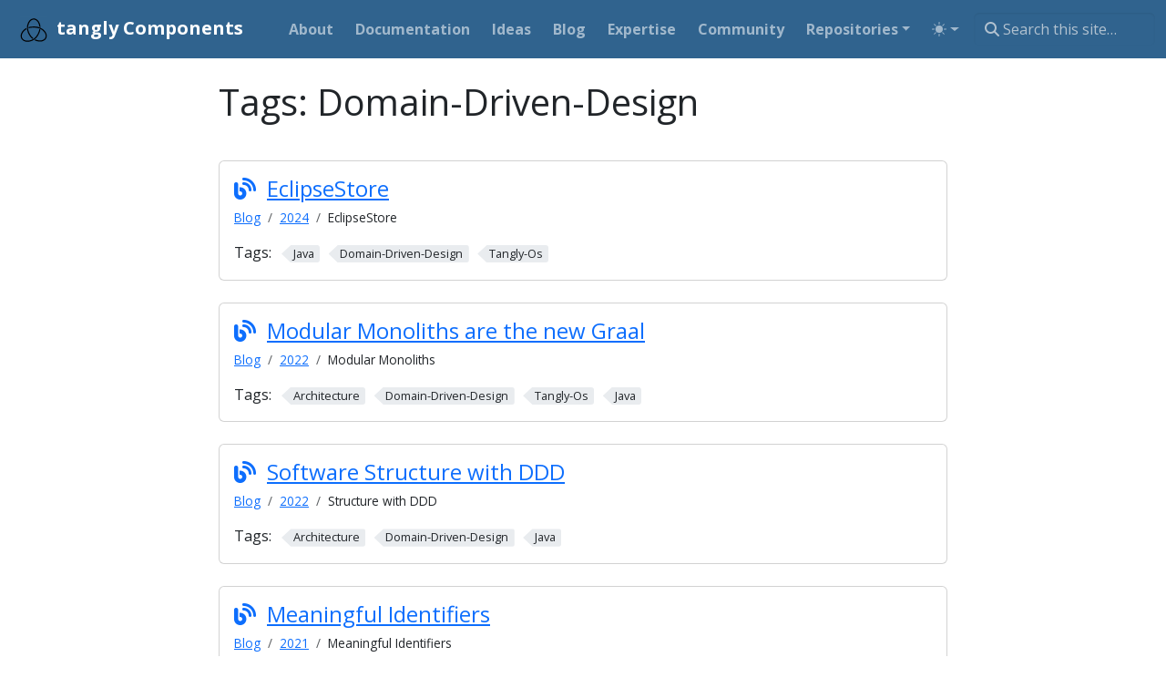

--- FILE ---
content_type: text/html; charset=utf-8
request_url: https://blog.tangly.net/tags/domain-driven-design/
body_size: 6192
content:
<!doctype html>
<html itemscope itemtype="http://schema.org/WebPage" lang="en" class="no-js">
  <head>
    <meta charset="utf-8">
<meta name="viewport" content="width=device-width, initial-scale=1, shrink-to-fit=no">
<link rel="alternate" type="application/rss&#43;xml" href="https://blog.tangly.net/tags/domain-driven-design/index.xml">
<meta name="robots" content="index, follow">


<link rel="shortcut icon" href="/favicons/favicon.ico" >
<link rel="apple-touch-icon" href="/favicons/apple-touch-icon-180x180.png" sizes="180x180">
<link rel="icon" type="image/png" href="/favicons/favicon-16x16.png" sizes="16x16">
<link rel="icon" type="image/png" href="/favicons/favicon-32x32.png" sizes="32x32">
<link rel="icon" type="image/png" href="/favicons/android-36x36.png" sizes="36x36">
<link rel="icon" type="image/png" href="/favicons/android-48x48.png" sizes="48x48">
<link rel="icon" type="image/png" href="/favicons/android-72x72.png" sizes="72x72">
<link rel="icon" type="image/png" href="/favicons/android-96x96.png" sizes="96x96">
<link rel="icon" type="image/png" href="/favicons/android-144x144.png" sizes="144x144">
<link rel="icon" type="image/png" href="/favicons/android-192x192.png" sizes="192x192">

<title>Domain-Driven-Design | tangly Components</title>
<meta name="description" content="tangly llc Open Source Components">
<meta property="og:url" content="https://blog.tangly.net/tags/domain-driven-design/">
  <meta property="og:site_name" content="tangly Components">
  <meta property="og:title" content="Domain-Driven-Design">
  <meta property="og:description" content="tangly llc Open Source Components">
  <meta property="og:locale" content="en">
  <meta property="og:type" content="website">

  <meta itemprop="name" content="Domain-Driven-Design">
  <meta itemprop="description" content="tangly llc Open Source Components">
  <meta itemprop="datePublished" content="2024-01-25T00:00:00+00:00">
  <meta itemprop="dateModified" content="2024-01-25T00:00:00+00:00">
  <meta name="twitter:card" content="summary">
  <meta name="twitter:title" content="Domain-Driven-Design">
  <meta name="twitter:description" content="tangly llc Open Source Components">
<link rel="preload" href="/scss/main.min.c2d9039c72620d0615b5e50d2f1c0b7e6c4de8f55b7346eef507b19cb954729f.css" as="style" integrity="sha256-wtkDnHJiDQYVteUNLxwLfmxN6PVbc0bu9QexnLlUcp8=" crossorigin="anonymous">
<link href="/scss/main.min.c2d9039c72620d0615b5e50d2f1c0b7e6c4de8f55b7346eef507b19cb954729f.css" rel="stylesheet" integrity="sha256-wtkDnHJiDQYVteUNLxwLfmxN6PVbc0bu9QexnLlUcp8=" crossorigin="anonymous">
<script
  src="https://code.jquery.com/jquery-3.7.1.min.js"
  integrity="sha512-v2CJ7UaYy4JwqLDIrZUI/4hqeoQieOmAZNXBeQyjo21dadnwR+8ZaIJVT8EE2iyI61OV8e6M8PP2/4hpQINQ/g=="
  crossorigin="anonymous"></script>
<script defer
  src="https://unpkg.com/lunr@2.3.9/lunr.min.js"
  integrity="sha384-203J0SNzyqHby3iU6hzvzltrWi/M41wOP5Gu+BiJMz5nwKykbkUx8Kp7iti0Lpli"
  crossorigin="anonymous"></script>
<script type="text/x-mathjax-config">
    MathJax.Hub.Config({
      messageStyle: "none",
      tex2jax: {
        inlineMath: [["\\(", "\\)"]],
        displayMath: [["\\[", "\\]"]],
        ignoreClass: "nostem|nolatexmath"
      },
      asciimath2jax: {
        delimiters: [["\\$", "\\$"]],
        ignoreClass: "nostem|noasciimath"
      },
      TeX: { equationNumbers: { autoNumber: "none" } }
    });
</script>
<script src="https://cdnjs.cloudflare.com/ajax/libs/mathjax/2.7.4/MathJax.js?config=TeX-MML-AM_HTMLorMML"></script>


      <script async src="https://www.googletagmanager.com/gtag/js?id=G-EYDTXKRW9J"></script>
      <script>
        var doNotTrack = false;
        if ( false ) {
          var dnt = (navigator.doNotTrack || window.doNotTrack || navigator.msDoNotTrack);
          var doNotTrack = (dnt == "1" || dnt == "yes");
        }
        if (!doNotTrack) {
          window.dataLayer = window.dataLayer || [];
          function gtag(){dataLayer.push(arguments);}
          gtag('js', new Date());
          gtag('config', 'G-EYDTXKRW9J');
        }
      </script>
  </head>
  <body class="td-term">
    <header>
      <nav class="td-navbar js-navbar-scroll" data-bs-theme="dark">
<div class="container-fluid flex-column flex-md-row">
  <a class="navbar-brand" href="/"><span class="navbar-brand__logo navbar-logo"><svg xmlns="http://www.w3.org/2000/svg" viewBox="0 0 200 200" id="svg2486"><defs id="defs2488"><clipPath id="clip0"><rect width="200" height="200" id="rect2491"/></clipPath></defs><path id="path2494" d="M0 0H2e2V2e2H0V0z" style="fill:none;stroke:#fff;stroke-width:.1;stroke-linecap:butt;stroke-linejoin:miter;stroke-miterlimit:10"/><path id="path2498" d="M106.85867 15.599747c-14.729491-2.823746-29.734691 4.789444-38.898431 16.089828-11.2752 13.429062-16.36232 31.051804-17.24366 48.329178C50.273619 92.943802 52.764369 105.88356 57.469789 117.90243c7.27585 17.56566 17.83165 34.24682 32.89299 46.13654C92.774669 162.65706 95.146419 161.21078 97.483739 159.70999 91.839799 154.72711 86.030529 149.83615 81.470919 143.7885c-11.95516-15.56272-20.77463-34.08617-22.53252-53.810442C57.763899 72.451004 61.470369 54.040878 71.904329 39.640686c6.35866-8.886368 16.18092-15.879822 27.32333-16.636078C109.70795 22.590134 119.36897 28.52504 126.06642 36.202667 135.46762 47.182343 140.01814 61.524445 141.41617 75.728561 144.15082 76.552887 146.83908 77.522247 149.48434 78.597549 148.92412 64.577164 145.10776 50.545502 137.73999 38.553406 130.79414 27.439133 119.99826 18.11586 106.85867 15.599747z" style="fill:none;stroke:#000;stroke-width:.1;stroke-linecap:butt;stroke-linejoin:miter;stroke-miterlimit:10"/><path id="path2500" d="M106.85867 15.599747c-14.729491-2.823746-29.734691 4.789444-38.898431 16.089828-11.2752 13.429062-16.36232 31.051804-17.24366 48.329178C50.273619 92.943802 52.764369 105.88356 57.469789 117.90243c7.27585 17.56566 17.83165 34.24682 32.89299 46.13654C92.774669 162.65706 95.146419 161.21078 97.483739 159.70999 91.839799 154.72711 86.030529 149.83615 81.470919 143.7885c-11.95516-15.56272-20.77463-34.08617-22.53252-53.810442C57.763899 72.451004 61.470369 54.040878 71.904329 39.640686c6.35866-8.886368 16.18092-15.879822 27.32333-16.636078C109.70795 22.590134 119.36897 28.52504 126.06642 36.202667 135.46762 47.182343 140.01814 61.524445 141.41617 75.728561 144.15082 76.552887 146.83908 77.522247 149.48434 78.597549 148.92412 64.577164 145.10776 50.545502 137.73999 38.553406 130.79414 27.439133 119.99826 18.11586 106.85867 15.599747z" style="fill:#000;fill-rule:nonzero;stroke:none"/><path id="path2502" d="M147.92093 82.339767C131.77606 75.120453 113.79208 73.507401 96.303759 73.905609 85.048489 73.990738 73.609479 74.787079 62.846889 78.303467 62.585619 81.068481 62.482769 83.845367 62.584029 86.622925 74.710829 82.641434 87.569059 81.684677 100.25792 81.772141 113.50754 81.890411 126.97086 82.983246 139.50018 87.595261 157.45923 94.051147 173.82596 106.4809 182.72287 123.61052 186.66615 131.79286 189.29823 141.33128 186.59438 150.31045 183.96136 161.84018 173.8479 170.27501 162.8233 173.47672 146.12602 178.84361 128.00018 175.09146 112.28542 168.32153 109.99901 170.22192 107.58809 171.96417 105.16579 173.68845 118.4902 180.36499 133.32307 184.38042 148.29408 183.98366 160.19354 183.5498 172.38863 180.04552 181.66887 172.35745 191.52075 164.49789 196.71576 151.47577 195.46858 138.98613 194.34821 126.40183 188.08609 114.79196 179.96773 105.32024 171.14966 95.430832 160.12868 87.505219 147.92093 82.339767z" style="fill:none;stroke:#000;stroke-width:.1;stroke-linecap:butt;stroke-linejoin:miter;stroke-miterlimit:10"/><path id="path2504" d="M147.92093 82.339767C131.77606 75.120453 113.79208 73.507401 96.303759 73.905609 85.048489 73.990738 73.609479 74.787079 62.846889 78.303467 62.585619 81.068481 62.482769 83.845367 62.584029 86.622925 74.710829 82.641434 87.569059 81.684677 100.25792 81.772141 113.50754 81.890411 126.97086 82.983246 139.50018 87.595261 157.45923 94.051147 173.82596 106.4809 182.72287 123.61052 186.66615 131.79286 189.29823 141.33128 186.59438 150.31045 183.96136 161.84018 173.8479 170.27501 162.8233 173.47672 146.12602 178.84361 128.00018 175.09146 112.28542 168.32153 109.99901 170.22192 107.58809 171.96417 105.16579 173.68845 118.4902 180.36499 133.32307 184.38042 148.29408 183.98366 160.19354 183.5498 172.38863 180.04552 181.66887 172.35745 191.52075 164.49789 196.71576 151.47577 195.46858 138.98613 194.34821 126.40183 188.08609 114.79196 179.96773 105.32024 171.14966 95.430832 160.12868 87.505219 147.92093 82.339767z" style="fill:#000;fill-rule:nonzero;stroke:none"/><path id="path2506" d="M46.629119 84.875732c-12.34204 6.034424-23.07669 15.279798-31.06384 26.443698C9.4463191 120.39208 4.8568891 130.90591 4.6191091 141.99255 4.3088991 154.18378 9.6498891 166.40074 19.226879 174.05405 30.863189 183.4154 46.564129 186.80774 61.231369 185.18527 76.521519 183.93057 91.262929 178.20692 103.94504 169.67574c15.42198-10.32111 26.77313-25.72197 34.64747-42.34339C143.58676 117.50302 146.98578 106.88367 148.78705 96.014374 146.33258 94.672745 143.78627 93.510117 141.19965 92.448105 139.15714 108.13388 132.8307 122.93907 124.5491 136.30702c-9.7752 16.03943-24.631971 29.12305-42.272661 35.79912C70.286409 176.75475 57.068559 178.78275 44.310439 176.69435 33.478819 174.66122 22.617129 169.09863 16.935429 159.2899c-4.9854-8.68340999999998-5.57909-19.50679-2.16509-28.85867 5.50911-15.87531 17.89813-28.74034 32.43022-36.794496C47.155519 90.708817 46.872389 87.790955 46.629119 84.875732z" style="fill:none;stroke:#000;stroke-width:.1;stroke-linecap:butt;stroke-linejoin:miter;stroke-miterlimit:10"/><path id="path2508" d="M46.629119 84.875732c-12.34204 6.034424-23.07669 15.279798-31.06384 26.443698C9.4463191 120.39208 4.8568891 130.90591 4.6191091 141.99255 4.3088991 154.18378 9.6498891 166.40074 19.226879 174.05405 30.863189 183.4154 46.564129 186.80774 61.231369 185.18527 76.521519 183.93057 91.262929 178.20692 103.94504 169.67574c15.42198-10.32111 26.77313-25.72197 34.64747-42.34339C143.58676 117.50302 146.98578 106.88367 148.78705 96.014374 146.33258 94.672745 143.78627 93.510117 141.19965 92.448105 139.15714 108.13388 132.8307 122.93907 124.5491 136.30702c-9.7752 16.03943-24.631971 29.12305-42.272661 35.79912C70.286409 176.75475 57.068559 178.78275 44.310439 176.69435 33.478819 174.66122 22.617129 169.09863 16.935429 159.2899c-4.9854-8.68340999999998-5.57909-19.50679-2.16509-28.85867 5.50911-15.87531 17.89813-28.74034 32.43022-36.794496C47.155519 90.708817 46.872389 87.790955 46.629119 84.875732z" style="fill:#000;fill-rule:nonzero;stroke:none"/></svg></span><span class="navbar-brand__name">tangly Components</span></a>
  <div class="td-navbar-nav-scroll ms-md-auto" id="main_navbar">
    <ul class="navbar-nav">
      <li class="nav-item">
        <a class="nav-link" href="/about/"><span>About</span></a>
      </li>
      <li class="nav-item">
        <a class="nav-link" href="/docs/"><span>Documentation</span></a>
      </li>
      <li class="nav-item">
        <a class="nav-link" href="/ideas/"><span>Ideas</span></a>
      </li>
      <li class="nav-item">
        <a class="nav-link" href="/blog/"><span>Blog</span></a>
      </li>
      <li class="nav-item">
        <a class="nav-link" href="/expertise/"><span>Expertise</span></a>
      </li>
      <li class="nav-item">
        <a class="nav-link" href="/community/"><span>Community</span></a>
      </li>
      <li class="nav-item dropdown d-none d-lg-block">
        <div class="dropdown">
  <a class="nav-link dropdown-toggle" href="#" role="button" data-bs-toggle="dropdown" aria-haspopup="true" aria-expanded="false">Repositories</a>
  <ul class="dropdown-menu">
    <li><a class="dropdown-item" href="https://github.com/tangly-team/tangly-os/">GitHub</a></li>
    <li><a class="dropdown-item" href="https://gitlab.com/marcelbaumann/tangly-os">GitLab</a></li>
    <li><a class="dropdown-item" href="https://bitbucket.org/tangly-team/tangly-os/">Bitbucket</a></li>
    </ul>
</div></li>
      <li class="td-light-dark-menu nav-item dropdown">
        <svg xmlns="http://www.w3.org/2000/svg" class="d-none">
  <symbol id="check2" viewBox="0 0 16 16">
    <path d="M13.854 3.646a.5.5 0 0 1 0 .708l-7 7a.5.5 0 0 1-.708 0l-3.5-3.5a.5.5 0 1 1 .708-.708L6.5 10.293l6.646-6.647a.5.5 0 0 1 .708 0z"/>
  </symbol>
  <symbol id="circle-half" viewBox="0 0 16 16">
    <path d="M8 15A7 7 0 1 0 8 1v14zm0 1A8 8 0 1 1 8 0a8 8 0 0 1 0 16z"/>
  </symbol>
  <symbol id="moon-stars-fill" viewBox="0 0 16 16">
    <path d="M6 .278a.768.768 0 0 1 .08.858 7.208 7.208 0 0 0-.878 3.46c0 4.021 3.278 7.277 7.318 7.277.527 0 1.04-.055 1.533-.16a.787.787 0 0 1 .81.316.733.733 0 0 1-.031.893A8.349 8.349 0 0 1 8.344 16C3.734 16 0 12.286 0 7.71 0 4.266 2.114 1.312 5.124.06A.752.752 0 0 1 6 .278z"/>
    <path d="M10.794 3.148a.217.217 0 0 1 .412 0l.387 1.162c.173.518.579.924 1.097 1.097l1.162.387a.217.217 0 0 1 0 .412l-1.162.387a1.734 1.734 0 0 0-1.097 1.097l-.387 1.162a.217.217 0 0 1-.412 0l-.387-1.162A1.734 1.734 0 0 0 9.31 6.593l-1.162-.387a.217.217 0 0 1 0-.412l1.162-.387a1.734 1.734 0 0 0 1.097-1.097l.387-1.162zM13.863.099a.145.145 0 0 1 .274 0l.258.774c.115.346.386.617.732.732l.774.258a.145.145 0 0 1 0 .274l-.774.258a1.156 1.156 0 0 0-.732.732l-.258.774a.145.145 0 0 1-.274 0l-.258-.774a1.156 1.156 0 0 0-.732-.732l-.774-.258a.145.145 0 0 1 0-.274l.774-.258c.346-.115.617-.386.732-.732L13.863.1z"/>
  </symbol>
  <symbol id="sun-fill" viewBox="0 0 16 16">
    <path d="M8 12a4 4 0 1 0 0-8 4 4 0 0 0 0 8zM8 0a.5.5 0 0 1 .5.5v2a.5.5 0 0 1-1 0v-2A.5.5 0 0 1 8 0zm0 13a.5.5 0 0 1 .5.5v2a.5.5 0 0 1-1 0v-2A.5.5 0 0 1 8 13zm8-5a.5.5 0 0 1-.5.5h-2a.5.5 0 0 1 0-1h2a.5.5 0 0 1 .5.5zM3 8a.5.5 0 0 1-.5.5h-2a.5.5 0 0 1 0-1h2A.5.5 0 0 1 3 8zm10.657-5.657a.5.5 0 0 1 0 .707l-1.414 1.415a.5.5 0 1 1-.707-.708l1.414-1.414a.5.5 0 0 1 .707 0zm-9.193 9.193a.5.5 0 0 1 0 .707L3.05 13.657a.5.5 0 0 1-.707-.707l1.414-1.414a.5.5 0 0 1 .707 0zm9.193 2.121a.5.5 0 0 1-.707 0l-1.414-1.414a.5.5 0 0 1 .707-.707l1.414 1.414a.5.5 0 0 1 0 .707zM4.464 4.465a.5.5 0 0 1-.707 0L2.343 3.05a.5.5 0 1 1 .707-.707l1.414 1.414a.5.5 0 0 1 0 .708z"/>
  </symbol>
</svg>

<button class="btn btn-link nav-link dropdown-toggle d-flex align-items-center"
        id="bd-theme"
        type="button"
        aria-expanded="false"
        data-bs-toggle="dropdown"
        data-bs-display="static"
        aria-label="Toggle theme (auto)">
  <svg class="bi my-1 theme-icon-active"><use href="#circle-half"></use></svg>
</button>
<ul class="dropdown-menu dropdown-menu-end" aria-labelledby="bd-theme-text">
  <li>
    <button type="button" class="dropdown-item d-flex align-items-center" data-bs-theme-value="light" aria-pressed="false">
      <svg class="bi me-2 opacity-50"><use href="#sun-fill"></use></svg>
      Light
      <svg class="bi ms-auto d-none"><use href="#check2"></use></svg>
    </button>
  </li>
  <li>
    <button type="button" class="dropdown-item d-flex align-items-center" data-bs-theme-value="dark" aria-pressed="false">
      <svg class="bi me-2 opacity-50"><use href="#moon-stars-fill"></use></svg>
      Dark
      <svg class="bi ms-auto d-none"><use href="#check2"></use></svg>
    </button>
  </li>
  <li>
    <button type="button" class="dropdown-item d-flex align-items-center active" data-bs-theme-value="auto" aria-pressed="true">
      <svg class="bi me-2 opacity-50"><use href="#circle-half"></use></svg>
      Auto
      <svg class="bi ms-auto d-none"><use href="#check2"></use></svg>
    </button>
  </li>
</ul>

      </li>
      </ul>
  </div>
  <div class="d-none d-lg-block">
    <div class="td-search td-search--offline">
  <div class="td-search__icon"></div>
  <input
    type="search"
    class="td-search__input form-control"
    placeholder="Search this site…"
    aria-label="Search this site…"
    autocomplete="off"
    
    data-offline-search-index-json-src="/offline-search-index.6c2f702425b31ccd548f16e42fe5a252.json"
    data-offline-search-base-href="/"
    data-offline-search-max-results="50"
  >
</div>
  </div>
</div>
</nav>
    </header>
    <div class="container-fluid td-default td-outer">
      <main role="main" class="td-main">
        
<div class="td-content">
  <main class="taxonomy-taxonomy-page">
    <h1>Tags: <span>Domain-Driven-Design</span></h1>
    <div>
      
    </div>
    <div>
      
        
        <article class="card article-teaser article-type-blog">
          <h3><a href="/blog/2024/eclipsestore/">EclipseStore</a></h3>
          <nav class="td-breadcrumbs">
  <ol class="breadcrumb">
  <li class="breadcrumb-item">
    <a href="/blog/">Blog</a></li>
  <li class="breadcrumb-item">
    <a href="/blog/2024/">2024</a></li>
  <li class="breadcrumb-item">
    EclipseStore</li>
  </ol>
</nav><p></p>
          <header class="article-meta">
            <div class="taxonomy taxonomy-terms-article taxo-tags">
  <h5 class="taxonomy-title">Tags:</h5>
  <ul class="taxonomy-terms">
    <li><a class="taxonomy-term" href="https://blog.tangly.net/tags/java/" data-taxonomy-term="java"><span class="taxonomy-label">Java</span></a></li>
    <li><a class="taxonomy-term" href="https://blog.tangly.net/tags/domain-driven-design/" data-taxonomy-term="domain-driven-design"><span class="taxonomy-label">Domain-Driven-Design</span></a></li>
    <li><a class="taxonomy-term" href="https://blog.tangly.net/tags/tangly-os/" data-taxonomy-term="tangly-os"><span class="taxonomy-label">Tangly-Os</span></a></li>
    </ul>
</div>

</header>
        </article>
      
        
        <article class="card article-teaser article-type-blog">
          <h3><a href="/blog/2022/modular-monoliths-are-the-new-graal/">Modular Monoliths are the new Graal</a></h3>
          <nav class="td-breadcrumbs">
  <ol class="breadcrumb">
  <li class="breadcrumb-item">
    <a href="/blog/">Blog</a></li>
  <li class="breadcrumb-item">
    <a href="/blog/2022/">2022</a></li>
  <li class="breadcrumb-item">
    Modular Monoliths</li>
  </ol>
</nav><p></p>
          <header class="article-meta">
            <div class="taxonomy taxonomy-terms-article taxo-tags">
  <h5 class="taxonomy-title">Tags:</h5>
  <ul class="taxonomy-terms">
    <li><a class="taxonomy-term" href="https://blog.tangly.net/tags/architecture/" data-taxonomy-term="architecture"><span class="taxonomy-label">Architecture</span></a></li>
    <li><a class="taxonomy-term" href="https://blog.tangly.net/tags/domain-driven-design/" data-taxonomy-term="domain-driven-design"><span class="taxonomy-label">Domain-Driven-Design</span></a></li>
    <li><a class="taxonomy-term" href="https://blog.tangly.net/tags/tangly-os/" data-taxonomy-term="tangly-os"><span class="taxonomy-label">Tangly-Os</span></a></li>
    <li><a class="taxonomy-term" href="https://blog.tangly.net/tags/java/" data-taxonomy-term="java"><span class="taxonomy-label">Java</span></a></li>
    </ul>
</div>

</header>
        </article>
      
        
        <article class="card article-teaser article-type-blog">
          <h3><a href="/blog/2022/software-structure-with-ddd/">Software Structure with DDD</a></h3>
          <nav class="td-breadcrumbs">
  <ol class="breadcrumb">
  <li class="breadcrumb-item">
    <a href="/blog/">Blog</a></li>
  <li class="breadcrumb-item">
    <a href="/blog/2022/">2022</a></li>
  <li class="breadcrumb-item">
    Structure with DDD</li>
  </ol>
</nav><p></p>
          <header class="article-meta">
            <div class="taxonomy taxonomy-terms-article taxo-tags">
  <h5 class="taxonomy-title">Tags:</h5>
  <ul class="taxonomy-terms">
    <li><a class="taxonomy-term" href="https://blog.tangly.net/tags/architecture/" data-taxonomy-term="architecture"><span class="taxonomy-label">Architecture</span></a></li>
    <li><a class="taxonomy-term" href="https://blog.tangly.net/tags/domain-driven-design/" data-taxonomy-term="domain-driven-design"><span class="taxonomy-label">Domain-Driven-Design</span></a></li>
    <li><a class="taxonomy-term" href="https://blog.tangly.net/tags/java/" data-taxonomy-term="java"><span class="taxonomy-label">Java</span></a></li>
    </ul>
</div>

</header>
        </article>
      
        
        <article class="card article-teaser article-type-blog">
          <h3><a href="/blog/2021/meaningful-identifiers/">Meaningful Identifiers</a></h3>
          <nav class="td-breadcrumbs">
  <ol class="breadcrumb">
  <li class="breadcrumb-item">
    <a href="/blog/">Blog</a></li>
  <li class="breadcrumb-item">
    <a href="/blog/2021/">2021</a></li>
  <li class="breadcrumb-item">
    Meaningful Identifiers</li>
  </ol>
</nav><p></p>
          <header class="article-meta">
            <div class="taxonomy taxonomy-terms-article taxo-tags">
  <h5 class="taxonomy-title">Tags:</h5>
  <ul class="taxonomy-terms">
    <li><a class="taxonomy-term" href="https://blog.tangly.net/tags/design/" data-taxonomy-term="design"><span class="taxonomy-label">Design</span></a></li>
    <li><a class="taxonomy-term" href="https://blog.tangly.net/tags/tangly-os/" data-taxonomy-term="tangly-os"><span class="taxonomy-label">Tangly-Os</span></a></li>
    <li><a class="taxonomy-term" href="https://blog.tangly.net/tags/domain-driven-design/" data-taxonomy-term="domain-driven-design"><span class="taxonomy-label">Domain-Driven-Design</span></a></li>
    <li><a class="taxonomy-term" href="https://blog.tangly.net/tags/series-identifiers/" data-taxonomy-term="series-identifiers"><span class="taxonomy-label">Series-Identifiers</span></a></li>
    </ul>
</div>

</header>
        </article>
      
        
        <article class="card article-teaser article-type-blog">
          <h3><a href="/blog/2021/value-objects-as-embedded-entities/">Value Objects as Embedded Entities</a></h3>
          <nav class="td-breadcrumbs">
  <ol class="breadcrumb">
  <li class="breadcrumb-item">
    <a href="/blog/">Blog</a></li>
  <li class="breadcrumb-item">
    <a href="/blog/2021/">2021</a></li>
  <li class="breadcrumb-item">
    Embedded Value Objects</li>
  </ol>
</nav><p></p>
          <header class="article-meta">
            <div class="taxonomy taxonomy-terms-article taxo-tags">
  <h5 class="taxonomy-title">Tags:</h5>
  <ul class="taxonomy-terms">
    <li><a class="taxonomy-term" href="https://blog.tangly.net/tags/design/" data-taxonomy-term="design"><span class="taxonomy-label">Design</span></a></li>
    <li><a class="taxonomy-term" href="https://blog.tangly.net/tags/domain-driven-design/" data-taxonomy-term="domain-driven-design"><span class="taxonomy-label">Domain-Driven-Design</span></a></li>
    <li><a class="taxonomy-term" href="https://blog.tangly.net/tags/tangly-os/" data-taxonomy-term="tangly-os"><span class="taxonomy-label">Tangly-Os</span></a></li>
    <li><a class="taxonomy-term" href="https://blog.tangly.net/tags/series-identifiers/" data-taxonomy-term="series-identifiers"><span class="taxonomy-label">Series-Identifiers</span></a></li>
    </ul>
</div>

</header>
        </article>
      
        
        <article class="card article-teaser article-type-blog">
          <h3><a href="/blog/2020/entities-identifiers-external-identifiers-and-names/">Entities, Identifiers, External identifiers and Names</a></h3>
          <nav class="td-breadcrumbs">
  <ol class="breadcrumb">
  <li class="breadcrumb-item">
    <a href="/blog/">Blog</a></li>
  <li class="breadcrumb-item">
    <a href="/blog/2020/">2020</a></li>
  <li class="breadcrumb-item">
    Entities, Identifiers, Names</li>
  </ol>
</nav><p></p>
          <header class="article-meta">
            <div class="taxonomy taxonomy-terms-article taxo-tags">
  <h5 class="taxonomy-title">Tags:</h5>
  <ul class="taxonomy-terms">
    <li><a class="taxonomy-term" href="https://blog.tangly.net/tags/java/" data-taxonomy-term="java"><span class="taxonomy-label">Java</span></a></li>
    <li><a class="taxonomy-term" href="https://blog.tangly.net/tags/design/" data-taxonomy-term="design"><span class="taxonomy-label">Design</span></a></li>
    <li><a class="taxonomy-term" href="https://blog.tangly.net/tags/domain-driven-design/" data-taxonomy-term="domain-driven-design"><span class="taxonomy-label">Domain-Driven-Design</span></a></li>
    <li><a class="taxonomy-term" href="https://blog.tangly.net/tags/tangly-os/" data-taxonomy-term="tangly-os"><span class="taxonomy-label">Tangly-Os</span></a></li>
    <li><a class="taxonomy-term" href="https://blog.tangly.net/tags/series-identifiers/" data-taxonomy-term="series-identifiers"><span class="taxonomy-label">Series-Identifiers</span></a></li>
    </ul>
</div>

</header>
        </article>
      
    </div>
    <a href="https://blog.tangly.net/tags/" class="all-taxonomy-terms">All Tags</a>
  </main>
</div>

      </main>
      <footer class="td-footer row d-print-none">
  <div class="container-fluid">
    <div class="row mx-md-2">
      <div class="td-footer__left col-6 col-sm-4 order-sm-1">
        <ul class="td-footer__links-list">
  
  <li class="td-footer__links-item" data-bs-toggle="tooltip" title="Issue Tracker" aria-label="Issue Tracker">
    <a target="_blank" rel="noopener" href="https://github.com/tangly-team/tangly-os/issues" aria-label="Issue Tracker">
      <i class="github-square"></i>
    </a>
  </li>
  
  <li class="td-footer__links-item" data-bs-toggle="tooltip" title="Documentation" aria-label="Documentation">
    <a target="_blank" rel="noopener" href="https://blog.tangly.net/" aria-label="Documentation">
      <i class="github-square"></i>
    </a>
  </li>
  
  <li class="td-footer__links-item" data-bs-toggle="tooltip" title="Groups" aria-label="Groups">
    <a target="_blank" rel="noopener" href="https://github.com/orgs/tangly-team/discussions" aria-label="Groups">
      <i class="users-cog"></i>
    </a>
  </li>
  
</ul>

      </div><div class="td-footer__right col-6 col-sm-4 order-sm-3">
        <ul class="td-footer__links-list">
  
  <li class="td-footer__links-item" data-bs-toggle="tooltip" title="Github" aria-label="Github">
    <a target="_blank" rel="noopener" href="https://github.com/tangly-team/tangly-os/" aria-label="Github">
      <i class="github"></i>
    </a>
  </li>
  
</ul>

      </div><div class="td-footer__center col-12 col-sm-4 py-2 order-sm-2">
        <span class="td-footer__copyright">&copy;
    2016&ndash;2025
    <span class="td-footer__authors">tangly llc <a href="https://creativecommons.org/licenses/by/4.0">Creative Commons CC BY 4.0</a></span></span><span class="td-footer__all_rights_reserved">All Rights Reserved</span>
      </div>
    </div>
  </div>
</footer>

    </div>
    <script src="/js/main.min.bf0cab613e991fc11bc28a4a07b0aedef47c7c7c2595703ac3adf962fd6a8099.js" integrity="sha256-vwyrYT6ZH8EbwopKB7Cu3vR8fHwllXA6w635Yv1qgJk=" crossorigin="anonymous"></script>
<script defer src="/js/click-to-copy.min.73478a7d4807698aed7e355eb23f9890ca18fea3158604c8471746d046702bad.js" integrity="sha256-c0eKfUgHaYrtfjVesj&#43;YkMoY/qMVhgTIRxdG0EZwK60=" crossorigin="anonymous"></script>
<script src='/js/tabpane-persist.js'></script>

  </body>
</html>

--- FILE ---
content_type: application/javascript; charset=utf-8
request_url: https://blog.tangly.net/js/tabpane-persist.js
body_size: 644
content:
// Storage key names and data attribute name:
const td_persistStorageKeyNameBase = 'td-tp-persist';
const td_persistCounterStorageKeyName = `${td_persistStorageKeyNameBase}-count`;
const td_persistDataAttrName = `data-${td_persistStorageKeyNameBase}`;

// Utilities

const _tdPersistCssSelector = (attrValue) =>
  attrValue
    ? `[${td_persistDataAttrName}="${attrValue}"]`
    : `[${td_persistDataAttrName}]`;

const _tdStoragePersistKey = (tabKey) =>
  td_persistStorageKeyNameBase + ':' + (tabKey || '');

const _tdSupportsLocalStorage = () => typeof Storage !== 'undefined';

// Helpers

function tdPersistKey(key, value) {
  // @requires: tdSupportsLocalStorage();

  try {
    if (value) {
      localStorage.setItem(key, value);
    } else {
      localStorage.removeItem(key);
    }
  } catch (error) {
    const action = value ? 'add' : 'remove';
    console.error(
      `Docsy tabpane: unable to ${action} localStorage key '${key}': `,
      error
    );
  }
}

// Retrieve, increment, and store tab-select event count, then returns it.
function tdGetTabSelectEventCountAndInc() {
  // @requires: tdSupportsLocalStorage();

  const storedCount = localStorage.getItem(td_persistCounterStorageKeyName);
  let numTabSelectEvents = parseInt(storedCount) || 0;
  numTabSelectEvents++;
  tdPersistKey(td_persistCounterStorageKeyName, numTabSelectEvents.toString());
  return numTabSelectEvents;
}

// Main functions

function tdActivateTabsWithKey(key) {
  if (!key) return;

  document.querySelectorAll(_tdPersistCssSelector(key)).forEach((element) => {
    new bootstrap.Tab(element).show();
  });
}

function tdPersistActiveTab(activeTabKey) {
  if (!_tdSupportsLocalStorage()) return;

  tdPersistKey(
    _tdStoragePersistKey(activeTabKey),
    tdGetTabSelectEventCountAndInc()
  );
  tdActivateTabsWithKey(activeTabKey);
}

// Handlers

function tdGetAndActivatePersistedTabs(tabs) {
  // Get unique persistence keys of tabs in this page
  var keyOfTabsInThisPage = [
    ...new Set(
      Array.from(tabs).map((el) => el.getAttribute(td_persistDataAttrName))
    ),
  ];

  // Create a list of active tabs with their age:
  let key_ageList = keyOfTabsInThisPage
    // Map to [tab-key, last-activated-age]
    .map((k) => [
      k,
      parseInt(localStorage.getItem(_tdStoragePersistKey(k))) || 0,
    ])
    // Exclude tabs that have never been activated
    .filter(([k, v]) => v)
    // Sort from oldest selected to most recently selected
    .sort((a, b) => a[1] - b[1]);

  // Activate tabs from the oldest to the newest
  key_ageList.forEach(([key]) => {
    tdActivateTabsWithKey(key);
  });

  return key_ageList;
}

function tdRegisterTabClickHandler(tabs) {
  tabs.forEach((tab) => {
    tab.addEventListener('click', () => {
      const activeTabKey = tab.getAttribute(td_persistDataAttrName);
      tdPersistActiveTab(activeTabKey);
    });
  });
}

// Register listeners and activate tabs

window.addEventListener('DOMContentLoaded', () => {
  if (!_tdSupportsLocalStorage()) return;

  var allTabsInThisPage = document.querySelectorAll(_tdPersistCssSelector());
  tdRegisterTabClickHandler(allTabsInThisPage);
  tdGetAndActivatePersistedTabs(allTabsInThisPage);
});
